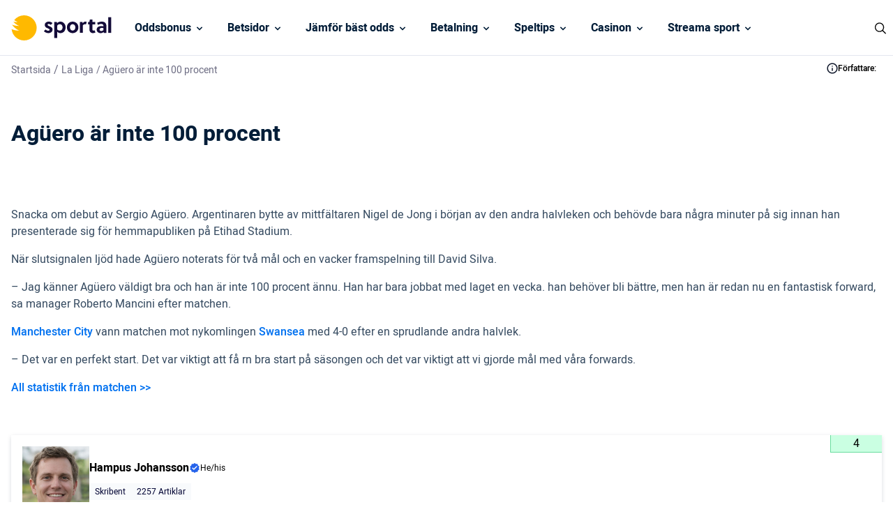

--- FILE ---
content_type: text/html; charset=UTF-8
request_url: https://www.sportal.se/la-liga/aguero-ar-inte-100-procent/
body_size: 13948
content:
<!DOCTYPE html> 
<html lang="sv" class="no-js no-svg"> 
<head>
<meta charset="UTF-8" />
<link rel="preload" href="/wp-content/themes/sportal.se-child/assets/sass/front/font/Heebo/Heebo-Regular.woff2" as="font" crossorigin="anonymous"> 
<link rel="preload" href="/wp-content/themes/sportal.se-child/assets/sass/front/font/Heebo/Heebo-Medium.woff2" as="font" crossorigin="anonymous"> 
<link rel="preload" href="/wp-content/themes/sportal.se-child/assets/sass/front/font/Heebo/Heebo-Bold.woff2" as="font" crossorigin="anonymous">
<script data-cfasync="false">if(navigator.userAgent.match(/MSIE|Internet Explorer/i)||navigator.userAgent.match(/Trident\/7\..*?rv:11/i)){var href=document.location.href;if(!href.match(/[?&]iebrowser/)){if(href.indexOf("?")==-1){if(href.indexOf("#")==-1){document.location.href=href+"?iebrowser=1"}else{document.location.href=href.replace("#","?iebrowser=1#")}}else{if(href.indexOf("#")==-1){document.location.href=href+"&iebrowser=1"}else{document.location.href=href.replace("#","&iebrowser=1#")}}}}</script>
<script data-cfasync="false">class FVMLoader{constructor(e){this.triggerEvents=e,this.eventOptions={passive:!0},this.userEventListener=this.triggerListener.bind(this),this.delayedScripts={normal:[],async:[],defer:[]},this.allJQueries=[]}_addUserInteractionListener(e){this.triggerEvents.forEach(t=>window.addEventListener(t,e.userEventListener,e.eventOptions))}_removeUserInteractionListener(e){this.triggerEvents.forEach(t=>window.removeEventListener(t,e.userEventListener,e.eventOptions))}triggerListener(){this._removeUserInteractionListener(this),"loading"===document.readyState?document.addEventListener("DOMContentLoaded",this._loadEverythingNow.bind(this)):this._loadEverythingNow()}async _loadEverythingNow(){this._runAllDelayedCSS(),this._delayEventListeners(),this._delayJQueryReady(this),this._handleDocumentWrite(),this._registerAllDelayedScripts(),await this._loadScriptsFromList(this.delayedScripts.normal),await this._loadScriptsFromList(this.delayedScripts.defer),await this._loadScriptsFromList(this.delayedScripts.async),await this._triggerDOMContentLoaded(),await this._triggerWindowLoad(),window.dispatchEvent(new Event("wpr-allScriptsLoaded"))}_registerAllDelayedScripts(){document.querySelectorAll("script[type=fvmdelay]").forEach(e=>{e.hasAttribute("src")?e.hasAttribute("async")&&!1!==e.async?this.delayedScripts.async.push(e):e.hasAttribute("defer")&&!1!==e.defer||"module"===e.getAttribute("data-type")?this.delayedScripts.defer.push(e):this.delayedScripts.normal.push(e):this.delayedScripts.normal.push(e)})}_runAllDelayedCSS(){document.querySelectorAll("link[rel=fvmdelay]").forEach(e=>{e.setAttribute("rel","stylesheet")})}async _transformScript(e){return await this._requestAnimFrame(),new Promise(t=>{const n=document.createElement("script");let r;[...e.attributes].forEach(e=>{let t=e.nodeName;"type"!==t&&("data-type"===t&&(t="type",r=e.nodeValue),n.setAttribute(t,e.nodeValue))}),e.hasAttribute("src")?(n.addEventListener("load",t),n.addEventListener("error",t)):(n.text=e.text,t()),e.parentNode.replaceChild(n,e)})}async _loadScriptsFromList(e){const t=e.shift();return t?(await this._transformScript(t),this._loadScriptsFromList(e)):Promise.resolve()}_delayEventListeners(){let e={};function t(t,n){!function(t){function n(n){return e[t].eventsToRewrite.indexOf(n)>=0?"wpr-"+n:n}e[t]||(e[t]={originalFunctions:{add:t.addEventListener,remove:t.removeEventListener},eventsToRewrite:[]},t.addEventListener=function(){arguments[0]=n(arguments[0]),e[t].originalFunctions.add.apply(t,arguments)},t.removeEventListener=function(){arguments[0]=n(arguments[0]),e[t].originalFunctions.remove.apply(t,arguments)})}(t),e[t].eventsToRewrite.push(n)}function n(e,t){let n=e[t];Object.defineProperty(e,t,{get:()=>n||function(){},set(r){e["wpr"+t]=n=r}})}t(document,"DOMContentLoaded"),t(window,"DOMContentLoaded"),t(window,"load"),t(window,"pageshow"),t(document,"readystatechange"),n(document,"onreadystatechange"),n(window,"onload"),n(window,"onpageshow")}_delayJQueryReady(e){let t=window.jQuery;Object.defineProperty(window,"jQuery",{get:()=>t,set(n){if(n&&n.fn&&!e.allJQueries.includes(n)){n.fn.ready=n.fn.init.prototype.ready=function(t){e.domReadyFired?t.bind(document)(n):document.addEventListener("DOMContentLoaded2",()=>t.bind(document)(n))};const t=n.fn.on;n.fn.on=n.fn.init.prototype.on=function(){if(this[0]===window){function e(e){return e.split(" ").map(e=>"load"===e||0===e.indexOf("load.")?"wpr-jquery-load":e).join(" ")}"string"==typeof arguments[0]||arguments[0]instanceof String?arguments[0]=e(arguments[0]):"object"==typeof arguments[0]&&Object.keys(arguments[0]).forEach(t=>{delete Object.assign(arguments[0],{[e(t)]:arguments[0][t]})[t]})}return t.apply(this,arguments),this},e.allJQueries.push(n)}t=n}})}async _triggerDOMContentLoaded(){this.domReadyFired=!0,await this._requestAnimFrame(),document.dispatchEvent(new Event("DOMContentLoaded2")),await this._requestAnimFrame(),window.dispatchEvent(new Event("DOMContentLoaded2")),await this._requestAnimFrame(),document.dispatchEvent(new Event("wpr-readystatechange")),await this._requestAnimFrame(),document.wpronreadystatechange&&document.wpronreadystatechange()}async _triggerWindowLoad(){await this._requestAnimFrame(),window.dispatchEvent(new Event("wpr-load")),await this._requestAnimFrame(),window.wpronload&&window.wpronload(),await this._requestAnimFrame(),this.allJQueries.forEach(e=>e(window).trigger("wpr-jquery-load")),window.dispatchEvent(new Event("wpr-pageshow")),await this._requestAnimFrame(),window.wpronpageshow&&window.wpronpageshow()}_handleDocumentWrite(){const e=new Map;document.write=document.writeln=function(t){const n=document.currentScript,r=document.createRange(),i=n.parentElement;let a=e.get(n);void 0===a&&(a=n.nextSibling,e.set(n,a));const s=document.createDocumentFragment();r.setStart(s,0),s.appendChild(r.createContextualFragment(t)),i.insertBefore(s,a)}}async _requestAnimFrame(){return new Promise(e=>requestAnimationFrame(e))}static run(){const e=new FVMLoader(["keydown","mousemove","touchmove","touchstart","touchend","wheel"]);e._addUserInteractionListener(e)}}FVMLoader.run();</script>
<title>Agüero är inte 100 procent - Sportal.se</title>
<meta http-equiv="X-UA-Compatible" content="IE=edge">
<meta name="format-detection" content="telephone=no">
<meta name="viewport" content="width=device-width, initial-scale=1.0">
<meta name="description" content="Snacka om debut av Sergio Ag&uuml;ero. Argentinaren bytte av mittf&auml;ltaren Nigel de Jong i b&ouml;rjan av den andra halvleken och beh&ouml;vde bara n&aring;gra minuter p&aring; sig innan han presenterade sig f&ouml;r hemmapubliken p&aring; Etihad Stadium. N&auml;r slutsignalen lj&ouml;d hade Ag&uuml;ero noterats f&ouml;r tv&aring; m&aring;l och en vacker framspelning till David Silva. - Jag k&auml;nner Ag&uuml;ero v&auml;ldigt bra och han &auml;r inte 100 procent"/>
<meta name="robots" content="follow, index, max-snippet:-1, max-video-preview:-1, max-image-preview:large"/>
<link rel="canonical" href="https://www.sportal.se/la-liga/aguero-ar-inte-100-procent/" />
<meta property="og:locale" content="sv_SE" />
<meta property="og:type" content="article" />
<meta property="og:title" content="Agüero är inte 100 procent - Sportal.se" />
<meta property="og:description" content="Snacka om debut av Sergio Ag&uuml;ero. Argentinaren bytte av mittf&auml;ltaren Nigel de Jong i b&ouml;rjan av den andra halvleken och beh&ouml;vde bara n&aring;gra minuter p&aring; sig innan han presenterade sig f&ouml;r hemmapubliken p&aring; Etihad Stadium. N&auml;r slutsignalen lj&ouml;d hade Ag&uuml;ero noterats f&ouml;r tv&aring; m&aring;l och en vacker framspelning till David Silva. - Jag k&auml;nner Ag&uuml;ero v&auml;ldigt bra och han &auml;r inte 100 procent" />
<meta property="og:url" content="https://www.sportal.se/la-liga/aguero-ar-inte-100-procent/" />
<meta property="og:site_name" content="Sportal" />
<meta property="og:updated_time" content="2023-02-20T10:04:15+01:00" />
<meta property="og:image" content="https://www.sportal.se/wp-content/uploads/2022/11/sportal-logo-og.jpg" />
<meta property="og:image:secure_url" content="https://www.sportal.se/wp-content/uploads/2022/11/sportal-logo-og.jpg" />
<meta property="og:image:width" content="1200" />
<meta property="og:image:height" content="630" />
<meta property="og:image:alt" content="Agüero är inte 100 procent" />
<meta property="og:image:type" content="image/jpeg" />
<meta name="twitter:card" content="summary_large_image" />
<meta name="twitter:title" content="Agüero är inte 100 procent - Sportal.se" />
<meta name="twitter:description" content="Snacka om debut av Sergio Ag&uuml;ero. Argentinaren bytte av mittf&auml;ltaren Nigel de Jong i b&ouml;rjan av den andra halvleken och beh&ouml;vde bara n&aring;gra minuter p&aring; sig innan han presenterade sig f&ouml;r hemmapubliken p&aring; Etihad Stadium. N&auml;r slutsignalen lj&ouml;d hade Ag&uuml;ero noterats f&ouml;r tv&aring; m&aring;l och en vacker framspelning till David Silva. - Jag k&auml;nner Ag&uuml;ero v&auml;ldigt bra och han &auml;r inte 100 procent" />
<meta name="twitter:image" content="https://www.sportal.se/wp-content/uploads/2022/11/sportal-logo-og.jpg" /> 
<link rel="icon" href="https://www.sportal.se/favicon.ico" sizes="32x32"> 
<style id='classic-theme-styles-inline-css' type='text/css' media="all">/*! This file is auto-generated */ .wp-block-button__link{color:#fff;background-color:#32373c;border-radius:9999px;box-shadow:none;text-decoration:none;padding:calc(.667em + 2px) calc(1.333em + 2px);font-size:1.125em}.wp-block-file__button{background:#32373c;color:#fff;text-decoration:none}</style> 
<style id='global-styles-inline-css' type='text/css' media="all">body{--wp--preset--color--black:#000000;--wp--preset--color--cyan-bluish-gray:#abb8c3;--wp--preset--color--white:#ffffff;--wp--preset--color--pale-pink:#f78da7;--wp--preset--color--vivid-red:#cf2e2e;--wp--preset--color--luminous-vivid-orange:#ff6900;--wp--preset--color--luminous-vivid-amber:#fcb900;--wp--preset--color--light-green-cyan:#7bdcb5;--wp--preset--color--vivid-green-cyan:#00d084;--wp--preset--color--pale-cyan-blue:#8ed1fc;--wp--preset--color--vivid-cyan-blue:#0693e3;--wp--preset--color--vivid-purple:#9b51e0;--wp--preset--gradient--vivid-cyan-blue-to-vivid-purple:linear-gradient(135deg,rgba(6,147,227,1) 0%,rgb(155,81,224) 100%);--wp--preset--gradient--light-green-cyan-to-vivid-green-cyan:linear-gradient(135deg,rgb(122,220,180) 0%,rgb(0,208,130) 100%);--wp--preset--gradient--luminous-vivid-amber-to-luminous-vivid-orange:linear-gradient(135deg,rgba(252,185,0,1) 0%,rgba(255,105,0,1) 100%);--wp--preset--gradient--luminous-vivid-orange-to-vivid-red:linear-gradient(135deg,rgba(255,105,0,1) 0%,rgb(207,46,46) 100%);--wp--preset--gradient--very-light-gray-to-cyan-bluish-gray:linear-gradient(135deg,rgb(238,238,238) 0%,rgb(169,184,195) 100%);--wp--preset--gradient--cool-to-warm-spectrum:linear-gradient(135deg,rgb(74,234,220) 0%,rgb(151,120,209) 20%,rgb(207,42,186) 40%,rgb(238,44,130) 60%,rgb(251,105,98) 80%,rgb(254,248,76) 100%);--wp--preset--gradient--blush-light-purple:linear-gradient(135deg,rgb(255,206,236) 0%,rgb(152,150,240) 100%);--wp--preset--gradient--blush-bordeaux:linear-gradient(135deg,rgb(254,205,165) 0%,rgb(254,45,45) 50%,rgb(107,0,62) 100%);--wp--preset--gradient--luminous-dusk:linear-gradient(135deg,rgb(255,203,112) 0%,rgb(199,81,192) 50%,rgb(65,88,208) 100%);--wp--preset--gradient--pale-ocean:linear-gradient(135deg,rgb(255,245,203) 0%,rgb(182,227,212) 50%,rgb(51,167,181) 100%);--wp--preset--gradient--electric-grass:linear-gradient(135deg,rgb(202,248,128) 0%,rgb(113,206,126) 100%);--wp--preset--gradient--midnight:linear-gradient(135deg,rgb(2,3,129) 0%,rgb(40,116,252) 100%);--wp--preset--font-size--small:13px;--wp--preset--font-size--medium:20px;--wp--preset--font-size--large:36px;--wp--preset--font-size--x-large:42px;--wp--preset--spacing--20:0.44rem;--wp--preset--spacing--30:0.67rem;--wp--preset--spacing--40:1rem;--wp--preset--spacing--50:1.5rem;--wp--preset--spacing--60:2.25rem;--wp--preset--spacing--70:3.38rem;--wp--preset--spacing--80:5.06rem;--wp--preset--shadow--natural:6px 6px 9px rgba(0, 0, 0, 0.2);--wp--preset--shadow--deep:12px 12px 50px rgba(0, 0, 0, 0.4);--wp--preset--shadow--sharp:6px 6px 0px rgba(0, 0, 0, 0.2);--wp--preset--shadow--outlined:6px 6px 0px -3px rgba(255, 255, 255, 1), 6px 6px rgba(0, 0, 0, 1);--wp--preset--shadow--crisp:6px 6px 0px rgba(0, 0, 0, 1)}:where(.is-layout-flex){gap:.5em}:where(.is-layout-grid){gap:.5em}body .is-layout-flow>.alignleft{float:left;margin-inline-start:0;margin-inline-end:2em}body .is-layout-flow>.alignright{float:right;margin-inline-start:2em;margin-inline-end:0}body .is-layout-flow>.aligncenter{margin-left:auto!important;margin-right:auto!important}body .is-layout-constrained>.alignleft{float:left;margin-inline-start:0;margin-inline-end:2em}body .is-layout-constrained>.alignright{float:right;margin-inline-start:2em;margin-inline-end:0}body .is-layout-constrained>.aligncenter{margin-left:auto!important;margin-right:auto!important}body .is-layout-constrained>:where(:not(.alignleft):not(.alignright):not(.alignfull)){max-width:var(--wp--style--global--content-size);margin-left:auto!important;margin-right:auto!important}body .is-layout-constrained>.alignwide{max-width:var(--wp--style--global--wide-size)}body .is-layout-flex{display:flex}body .is-layout-flex{flex-wrap:wrap;align-items:center}body .is-layout-flex>*{margin:0}body .is-layout-grid{display:grid}body .is-layout-grid>*{margin:0}:where(.wp-block-columns.is-layout-flex){gap:2em}:where(.wp-block-columns.is-layout-grid){gap:2em}:where(.wp-block-post-template.is-layout-flex){gap:1.25em}:where(.wp-block-post-template.is-layout-grid){gap:1.25em}.has-black-color{color:var(--wp--preset--color--black)!important}.has-cyan-bluish-gray-color{color:var(--wp--preset--color--cyan-bluish-gray)!important}.has-white-color{color:var(--wp--preset--color--white)!important}.has-pale-pink-color{color:var(--wp--preset--color--pale-pink)!important}.has-vivid-red-color{color:var(--wp--preset--color--vivid-red)!important}.has-luminous-vivid-orange-color{color:var(--wp--preset--color--luminous-vivid-orange)!important}.has-luminous-vivid-amber-color{color:var(--wp--preset--color--luminous-vivid-amber)!important}.has-light-green-cyan-color{color:var(--wp--preset--color--light-green-cyan)!important}.has-vivid-green-cyan-color{color:var(--wp--preset--color--vivid-green-cyan)!important}.has-pale-cyan-blue-color{color:var(--wp--preset--color--pale-cyan-blue)!important}.has-vivid-cyan-blue-color{color:var(--wp--preset--color--vivid-cyan-blue)!important}.has-vivid-purple-color{color:var(--wp--preset--color--vivid-purple)!important}.has-black-background-color{background-color:var(--wp--preset--color--black)!important}.has-cyan-bluish-gray-background-color{background-color:var(--wp--preset--color--cyan-bluish-gray)!important}.has-white-background-color{background-color:var(--wp--preset--color--white)!important}.has-pale-pink-background-color{background-color:var(--wp--preset--color--pale-pink)!important}.has-vivid-red-background-color{background-color:var(--wp--preset--color--vivid-red)!important}.has-luminous-vivid-orange-background-color{background-color:var(--wp--preset--color--luminous-vivid-orange)!important}.has-luminous-vivid-amber-background-color{background-color:var(--wp--preset--color--luminous-vivid-amber)!important}.has-light-green-cyan-background-color{background-color:var(--wp--preset--color--light-green-cyan)!important}.has-vivid-green-cyan-background-color{background-color:var(--wp--preset--color--vivid-green-cyan)!important}.has-pale-cyan-blue-background-color{background-color:var(--wp--preset--color--pale-cyan-blue)!important}.has-vivid-cyan-blue-background-color{background-color:var(--wp--preset--color--vivid-cyan-blue)!important}.has-vivid-purple-background-color{background-color:var(--wp--preset--color--vivid-purple)!important}.has-black-border-color{border-color:var(--wp--preset--color--black)!important}.has-cyan-bluish-gray-border-color{border-color:var(--wp--preset--color--cyan-bluish-gray)!important}.has-white-border-color{border-color:var(--wp--preset--color--white)!important}.has-pale-pink-border-color{border-color:var(--wp--preset--color--pale-pink)!important}.has-vivid-red-border-color{border-color:var(--wp--preset--color--vivid-red)!important}.has-luminous-vivid-orange-border-color{border-color:var(--wp--preset--color--luminous-vivid-orange)!important}.has-luminous-vivid-amber-border-color{border-color:var(--wp--preset--color--luminous-vivid-amber)!important}.has-light-green-cyan-border-color{border-color:var(--wp--preset--color--light-green-cyan)!important}.has-vivid-green-cyan-border-color{border-color:var(--wp--preset--color--vivid-green-cyan)!important}.has-pale-cyan-blue-border-color{border-color:var(--wp--preset--color--pale-cyan-blue)!important}.has-vivid-cyan-blue-border-color{border-color:var(--wp--preset--color--vivid-cyan-blue)!important}.has-vivid-purple-border-color{border-color:var(--wp--preset--color--vivid-purple)!important}.has-vivid-cyan-blue-to-vivid-purple-gradient-background{background:var(--wp--preset--gradient--vivid-cyan-blue-to-vivid-purple)!important}.has-light-green-cyan-to-vivid-green-cyan-gradient-background{background:var(--wp--preset--gradient--light-green-cyan-to-vivid-green-cyan)!important}.has-luminous-vivid-amber-to-luminous-vivid-orange-gradient-background{background:var(--wp--preset--gradient--luminous-vivid-amber-to-luminous-vivid-orange)!important}.has-luminous-vivid-orange-to-vivid-red-gradient-background{background:var(--wp--preset--gradient--luminous-vivid-orange-to-vivid-red)!important}.has-very-light-gray-to-cyan-bluish-gray-gradient-background{background:var(--wp--preset--gradient--very-light-gray-to-cyan-bluish-gray)!important}.has-cool-to-warm-spectrum-gradient-background{background:var(--wp--preset--gradient--cool-to-warm-spectrum)!important}.has-blush-light-purple-gradient-background{background:var(--wp--preset--gradient--blush-light-purple)!important}.has-blush-bordeaux-gradient-background{background:var(--wp--preset--gradient--blush-bordeaux)!important}.has-luminous-dusk-gradient-background{background:var(--wp--preset--gradient--luminous-dusk)!important}.has-pale-ocean-gradient-background{background:var(--wp--preset--gradient--pale-ocean)!important}.has-electric-grass-gradient-background{background:var(--wp--preset--gradient--electric-grass)!important}.has-midnight-gradient-background{background:var(--wp--preset--gradient--midnight)!important}.has-small-font-size{font-size:var(--wp--preset--font-size--small)!important}.has-medium-font-size{font-size:var(--wp--preset--font-size--medium)!important}.has-large-font-size{font-size:var(--wp--preset--font-size--large)!important}.has-x-large-font-size{font-size:var(--wp--preset--font-size--x-large)!important}.wp-block-navigation a:where(:not(.wp-element-button)){color:inherit}:where(.wp-block-post-template.is-layout-flex){gap:1.25em}:where(.wp-block-post-template.is-layout-grid){gap:1.25em}:where(.wp-block-columns.is-layout-flex){gap:2em}:where(.wp-block-columns.is-layout-grid){gap:2em}.wp-block-pullquote{font-size:1.5em;line-height:1.6}</style> 
<link rel='stylesheet' id='modular_front_style-css' href='https://www.sportal.se/wp-content/themes/sportal.se-child/assets/dist/parent/front.css?ver=2.4.8' type='text/css' media='all' /> 
<link rel='stylesheet' id='modular_child_front_style-css' href='https://www.sportal.se/wp-content/themes/sportal.se-child/assets/dist/child/front.css?ver=2.0.6' type='text/css' media='all' /> 
<script type="fvmdelay">
(function(w,d,s,l,i){w[l]=w[l]||[];w[l].push({'gtm.start':new Date().getTime(),event:'gtm.js'});var f=d.getElementsByTagName(s)[0],j=d.createElement(s),dl=l!='dataLayer'?'&l='+l:'';j.async=!0;j.src='https://www.googletagmanager.com/gtm.js?id='+i+dl;f.parentNode.insertBefore(j,f)})(window,document,'script','dataLayer','GTM-KWD9L4')
</script>
<script>(function(){var dbpr=100;if(Math.random()*100>100-dbpr){var d="dbbRum",w=window,o=document,a=addEventListener,scr=o.createElement("script");scr.async=!0;w[d]=w[d]||[];w[d].push(["presampling",dbpr]);["error","unhandledrejection"].forEach(function(t){a(t,function(e){w[d].push([t,e])});});scr.src="https://cdn.debugbear.com/XjKjonY9uFAH.js";o.head.appendChild(scr);}})()</script>
<script>window.onload = new function(){var hd = document.getElementsByTagName('head').item(0);var js = document.createElement('script'); js.setAttribute('language', 'javascript'); js.setAttribute('src', 'https://certify.gpwa.org/script/sportal.se/'); hd.appendChild(js); return false;}</script>
</head>
<body class="" data-tracking-page-type="Article"> <div class="w-full h-20 border-b-[1px] border-white-100 bg-white-900 fixed top-0 z-30" data-x-data="navigation"> <div class="max-w-screen-xl h-20 flex flex-col xl:flex-row xl:items-center xl:justify-between px-4 xl:px-0 py-5 xl:py-0 mx-auto"> <div class="p-0 xl:p-4 flex flex-row items-center justify-between h-20"> <button type="button" aria-label="Mobile Menu Trigger" class="xl:hidden w-8 rounded-lg focus:outline-none focus:shadow-outline" data-x-bind="mobileMenuTrigger"> <img data-x-bind="mobileMenuClose" src="/wp-content/themes/sportal.se-child/assets/images/navbar/close.svg" alt="Logo" title="Logo" class="hidden w-6 h-6" loading="eager"> <img data-x-bind="mobileMenuOpen" src="/wp-content/themes/sportal.se-child/assets/images/navbar/hamburger-menu.svg" alt="Logo" title="Logo" class="hidden w-6 h-6" loading="eager"> </button> <a href="https://www.sportal.se"> <img src="/wp-content/themes/sportal.se-child/assets/images/sportal-logo.svg" alt="Logo" title="Logo" class="hidden xl:block h-[36px] object-cover w-[172px] object-contain" loading="eager"> <img src="/wp-content/themes/sportal.se-child/assets/images/sportal-logo.svg" alt="Logo" title="Logo" class="block xl:hidden h-[36px] object-cover w-[172px] object-contain" loading="eager"> </a> <div class="flex"> <div class="w-6 cursor-pointer block xl:hidden"> <img src="https://www.sportal.se/wp-content/uploads/2023/03/icons8-search.svg" alt="search" title="search" data-x-bind="searchTrigger" id="search-icon" loading="eager" class="ml-auto w-6 h-6"> </div> </div> </div> <nav class="overflow-auto xl:overflow-visible flex-col flex-grow pb-32 left-0 h-screen w-full absolute top-[75px] border-b-[1px] border-white-100 xl:static xl:h-20 bg-black-100 xl:bg-white-900 xl:pb-0 xl:flex xl:flex-row hidden" data-x-bind="navigation"> <div class="block xl:block relative xl:h-[80px]" data-x-bind='dropDown'> <div class="z-0 xl:hover:bg-orange-900 text-white-900 flex flex-row relative items-center w-full p-4 text-2xl font-semibold text-left xl:bg-white-900 xl:h-[80px] xl:border-b-[1px] xl:border-b-white-100 xl:w-auto xl:mt-0"> <a href="https://www.sportal.se/oddsbonusar/" class="text-base text-white-900 xl:text-black-100 font-semibold">Oddsbonus</a> <svg fill="currentColor" viewBox="0 0 20 20" class="inline w-4 ml-auto text-white-900 xl:text-black-100 xl:ml-1 h-4 mt-[2px] transition-transform duration-200 transform"><path fill-rule="evenodd" d="M5.293 7.293a1 1 0 011.414 0L10 10.586l3.293-3.293a1 1 0 111.414 1.414l-4 4a1 1 0 01-1.414 0l-4-4a1 1 0 010-1.414z" clip-rule="evenodd"></path></svg> </div> <div class="z-10 xl:absolute left-0 w-full origin-top-left xl:w-48 bg-white-700 hidden"> <div class="lg:bg-white-700"> <a class="break-normal block transition-all pl-8 pr-4 xl:px-4 py-4 text-base text-black-900 font-semibold lg:mt-0 hover:border-l-4 hover:border-l-orange-900 border-b border-b-white-100 xl:border-0" href="https://www.sportal.se/oddsbonusar/utan-omsattningskrav/">Betting utan omsättningskrav</a> <a class="break-normal block transition-all pl-8 pr-4 xl:px-4 py-4 text-base text-black-900 font-semibold lg:mt-0 hover:border-l-4 hover:border-l-orange-900 border-b border-b-white-100 xl:border-0" href="https://www.sportal.se/oddsbonusar/free-bets-riskfria-spel/">Free bets</a> <a class="break-normal block transition-all pl-8 pr-4 xl:px-4 py-4 text-base text-black-900 font-semibold lg:mt-0 hover:border-l-4 hover:border-l-orange-900 border-b border-b-white-100 xl:border-0" href="https://www.sportal.se/oddsbonusar/oddsboost/">Oddsboost</a> <a class="break-normal block transition-all pl-8 pr-4 xl:px-4 py-4 text-base text-black-900 font-semibold lg:mt-0 hover:border-l-4 hover:border-l-orange-900 border-b border-b-white-100 xl:border-0" href="https://www.sportal.se/oddsbonusar/bonuskod/">Betting Bonuskod</a> </div> </div> </div> <div class="block xl:block relative xl:h-[80px]" data-x-bind='dropDown'> <div class="z-0 xl:hover:bg-orange-900 text-white-900 flex flex-row relative items-center w-full p-4 text-2xl font-semibold text-left xl:bg-white-900 xl:h-[80px] xl:border-b-[1px] xl:border-b-white-100 xl:w-auto xl:mt-0"> <a href="/betsidor/" class="text-base text-white-900 xl:text-black-100 font-semibold">Betsidor </a> <svg fill="currentColor" viewBox="0 0 20 20" class="inline w-4 ml-auto text-white-900 xl:text-black-100 xl:ml-1 h-4 mt-[2px] transition-transform duration-200 transform"><path fill-rule="evenodd" d="M5.293 7.293a1 1 0 011.414 0L10 10.586l3.293-3.293a1 1 0 111.414 1.414l-4 4a1 1 0 01-1.414 0l-4-4a1 1 0 010-1.414z" clip-rule="evenodd"></path></svg> </div> <div class="z-10 xl:absolute left-0 w-full origin-top-left xl:w-48 bg-white-700 hidden"> <div class="lg:bg-white-700"> <a class="break-normal block transition-all pl-8 pr-4 xl:px-4 py-4 text-base text-black-900 font-semibold lg:mt-0 hover:border-l-4 hover:border-l-orange-900 border-b border-b-white-100 xl:border-0" href="https://www.sportal.se/utan-konto-registrering/">Betting utan konto</a> <a class="break-normal block transition-all pl-8 pr-4 xl:px-4 py-4 text-base text-black-900 font-semibold lg:mt-0 hover:border-l-4 hover:border-l-orange-900 border-b border-b-white-100 xl:border-0" href="https://www.sportal.se/snabba-uttag/">Betting med snabba uttag</a> <a class="break-normal block transition-all pl-8 pr-4 xl:px-4 py-4 text-base text-black-900 font-semibold lg:mt-0 hover:border-l-4 hover:border-l-orange-900 border-b border-b-white-100 xl:border-0" href="https://www.sportal.se/live-betting/">Live Betting</a> <a class="break-normal block transition-all pl-8 pr-4 xl:px-4 py-4 text-base text-black-900 font-semibold lg:mt-0 hover:border-l-4 hover:border-l-orange-900 border-b border-b-white-100 xl:border-0" href="https://www.sportal.se/utlandska-bettingsidor/">Utländska bettingsidor & utan licens</a> <a class="break-normal block transition-all pl-8 pr-4 xl:px-4 py-4 text-base text-black-900 font-semibold lg:mt-0 hover:border-l-4 hover:border-l-orange-900 border-b border-b-white-100 xl:border-0" href="https://www.sportal.se/skattefria-spelbolag/">Spelbolag utan skatt</a> <a class="break-normal block transition-all pl-8 pr-4 xl:px-4 py-4 text-base text-black-900 font-semibold lg:mt-0 hover:border-l-4 hover:border-l-orange-900 border-b border-b-white-100 xl:border-0" href="https://www.sportal.se/stanga-spel-cash-out/">Bettingsidor med Cash out</a> <a class="break-normal block transition-all pl-8 pr-4 xl:px-4 py-4 text-base text-black-900 font-semibold lg:mt-0 hover:border-l-4 hover:border-l-orange-900 border-b border-b-white-100 xl:border-0" href="https://www.sportal.se/lag-insattning/">Bettingsidor med låg insättning</a> <a class="break-normal block transition-all pl-8 pr-4 xl:px-4 py-4 text-base text-black-900 font-semibold lg:mt-0 hover:border-l-4 hover:border-l-orange-900 border-b border-b-white-100 xl:border-0" href="https://www.sportal.se/bet-builder/">Bet builder</a> <a class="break-normal block transition-all pl-8 pr-4 xl:px-4 py-4 text-base text-black-900 font-semibold lg:mt-0 hover:border-l-4 hover:border-l-orange-900 border-b border-b-white-100 xl:border-0" href="https://www.sportal.se/betting-appar-mobil/">Bästa betting appen</a> </div> </div> </div> <div class="block xl:block relative xl:h-[80px]" data-x-bind='dropDown'> <div class="z-0 xl:hover:bg-orange-900 text-white-900 flex flex-row relative items-center w-full p-4 text-2xl font-semibold text-left xl:bg-white-900 xl:h-[80px] xl:border-b-[1px] xl:border-b-white-100 xl:w-auto xl:mt-0"> <a href="https://www.sportal.se/odds/" class="text-base text-white-900 xl:text-black-100 font-semibold">Jämför bäst odds</a> <svg fill="currentColor" viewBox="0 0 20 20" class="inline w-4 ml-auto text-white-900 xl:text-black-100 xl:ml-1 h-4 mt-[2px] transition-transform duration-200 transform"><path fill-rule="evenodd" d="M5.293 7.293a1 1 0 011.414 0L10 10.586l3.293-3.293a1 1 0 111.414 1.414l-4 4a1 1 0 01-1.414 0l-4-4a1 1 0 010-1.414z" clip-rule="evenodd"></path></svg> </div> <div class="z-10 xl:absolute left-0 w-full origin-top-left xl:w-48 bg-white-700 hidden"> <div class="lg:bg-white-700"> <a class="break-normal block transition-all pl-8 pr-4 xl:px-4 py-4 text-base text-black-900 font-semibold lg:mt-0 hover:border-l-4 hover:border-l-orange-900 border-b border-b-white-100 xl:border-0" href="https://www.sportal.se/odds/fotboll/">Fotboll odds</a> <a class="break-normal block transition-all pl-8 pr-4 xl:px-4 py-4 text-base text-black-900 font-semibold lg:mt-0 hover:border-l-4 hover:border-l-orange-900 border-b border-b-white-100 xl:border-0" href="https://www.sportal.se/odds/skidskytte/">Skidskytte odds</a> <a class="break-normal block transition-all pl-8 pr-4 xl:px-4 py-4 text-base text-black-900 font-semibold lg:mt-0 hover:border-l-4 hover:border-l-orange-900 border-b border-b-white-100 xl:border-0" href="https://www.sportal.se/odds/skidor/">Skidor odds</a> <div class="xl:block relative inner-dropdown" data-x-bind='dropDown'> <div class="third-tier-nav-button z-0 flex flex-row items-center w-full transition-all xl:hover:border-l-4 xl:hover:border-l-orange-900 flex pl-8 pr-4 py-4 xl:p-4 text-2xl font-semibold text-left bg-transparent lg:mt-0 border-b border-b-white-100 xl:border-0"> <a href="https://www.sportal.se/odds/hockey/" class="text-base font-semibold text-black-900">Hockey odds</a> <svg fill="currentColor" viewBox="0 0 20 20" class="inline ml-auto xl:-rotate-90 min-w-[16px] w-4 h-4 mt-1 transition-transform duration-200 transform lg:-mt-1"> <path fill-rule="evenodd" d="M5.293 7.293a1 1 0 011.414 0L10 10.586l3.293-3.293a1 1 0 111.414 1.414l-4 4a1 1 0 01-1.414 0l-4-4a1 1 0 010-1.414z" clip-rule="evenodd"></path> </svg> </div> <div class="z-10 w-full origin-top-right top-0 xl:w-48 xl:absolute xl:left-full hidden"> <div class="bg-white-700"> <a class="block font-semibold transition-all hover:border-l-4 hover:border-l-orange-900 pl-12 pr-4 py-4 xl:p-4 text-base text-black-900 lg:mt-0 border-b border-b-white-100 xl:border-0" href="https://www.sportal.se/ishockey/vem-vinner-nhl-2024-25-odds-speltips/">NHL odds & vinnare</a> <a class="block font-semibold transition-all hover:border-l-4 hover:border-l-orange-900 pl-12 pr-4 py-4 xl:p-4 text-base text-black-900 lg:mt-0 border-b border-b-white-100 xl:border-0" href="https://www.sportal.se/odds/hockey/vm/">Ishockey VM odds & vinnare</a> </div> </div> </div> <a class="break-normal block transition-all pl-8 pr-4 xl:px-4 py-4 text-base text-black-900 font-semibold lg:mt-0 hover:border-l-4 hover:border-l-orange-900 border-b border-b-white-100 xl:border-0" href="https://www.sportal.se/odds/ufc-mma/">UFC odds</a> <a class="break-normal block transition-all pl-8 pr-4 xl:px-4 py-4 text-base text-black-900 font-semibold lg:mt-0 hover:border-l-4 hover:border-l-orange-900 border-b border-b-white-100 xl:border-0" href="https://www.sportal.se/odds/transfers/">Transfer & övergångar odds</a> <a class="break-normal block transition-all pl-8 pr-4 xl:px-4 py-4 text-base text-black-900 font-semibold lg:mt-0 hover:border-l-4 hover:border-l-orange-900 border-b border-b-white-100 xl:border-0" href="https://www.sportal.se/arbitrage-sure-bets/">Sure bets & Abritrage</a> <a class="break-normal block transition-all pl-8 pr-4 xl:px-4 py-4 text-base text-black-900 font-semibold lg:mt-0 hover:border-l-4 hover:border-l-orange-900 border-b border-b-white-100 xl:border-0" href="https://www.sportal.se/guider/overodds/">Överodds</a> </div> </div> </div> <div class="block xl:block relative xl:h-[80px]" data-x-bind='dropDown'> <div class="z-0 xl:hover:bg-orange-900 text-white-900 flex flex-row relative items-center w-full p-4 text-2xl font-semibold text-left xl:bg-white-900 xl:h-[80px] xl:border-b-[1px] xl:border-b-white-100 xl:w-auto xl:mt-0"> <a href="https://www.sportal.se/betalningsmetoder/" class="text-base text-white-900 xl:text-black-100 font-semibold">Betalning</a> <svg fill="currentColor" viewBox="0 0 20 20" class="inline w-4 ml-auto text-white-900 xl:text-black-100 xl:ml-1 h-4 mt-[2px] transition-transform duration-200 transform"><path fill-rule="evenodd" d="M5.293 7.293a1 1 0 011.414 0L10 10.586l3.293-3.293a1 1 0 111.414 1.414l-4 4a1 1 0 01-1.414 0l-4-4a1 1 0 010-1.414z" clip-rule="evenodd"></path></svg> </div> <div class="z-10 xl:fixed right-0 w-full origin-top-right overflow-auto max-h-72 xl:max-h-[100%] hidden"> <div class="xl:overflow-y-auto xl:max-h-screen xl:pb-28"> <div class="bg-white-700 shadow grid xl:grid-cols-4 xl:gap-4 xl:p-4 xl:px-8 overflow-y-auto"> <a class="flex items-center block text-md pl-8 pr-4 py-4 xl:p-4 xl:border xl:border-black-10 transition duration-150 text-black-900 font-semibold hover:border-l-4 hover:border-l-orange-900 bg-white-700 xl:bg-white-900 border-b border-b-white-100 xl:border-0" href="https://www.sportal.se/betalningsmetoder/"> Alla betalningsmetoder </a> <a class="flex items-center block text-md pl-8 pr-4 py-4 xl:p-4 xl:border xl:border-black-10 transition duration-150 text-black-900 font-semibold hover:border-l-4 hover:border-l-orange-900 bg-white-700 xl:bg-white-900 border-b border-b-white-100 xl:border-0" href="https://www.sportal.se/betalningsmetoder/swish/"> Bettingsidor med Swish </a> <a class="flex items-center block text-md pl-8 pr-4 py-4 xl:p-4 xl:border xl:border-black-10 transition duration-150 text-black-900 font-semibold hover:border-l-4 hover:border-l-orange-900 bg-white-700 xl:bg-white-900 border-b border-b-white-100 xl:border-0" href="https://www.sportal.se/betalningsmetoder/paypal/"> Bettingsidor med Paypal </a> <a class="flex items-center block text-md pl-8 pr-4 py-4 xl:p-4 xl:border xl:border-black-10 transition duration-150 text-black-900 font-semibold hover:border-l-4 hover:border-l-orange-900 bg-white-700 xl:bg-white-900 border-b border-b-white-100 xl:border-0" href="https://www.sportal.se/betalningsmetoder/paysafecard/"> Bettingsidor med Paysafecard </a> <a class="flex items-center block text-md pl-8 pr-4 py-4 xl:p-4 xl:border xl:border-black-10 transition duration-150 text-black-900 font-semibold hover:border-l-4 hover:border-l-orange-900 bg-white-700 xl:bg-white-900 border-b border-b-white-100 xl:border-0" href="https://www.sportal.se/betalningsmetoder/trustly/"> Bettingsidor med Trustly </a> <a class="flex items-center block text-md pl-8 pr-4 py-4 xl:p-4 xl:border xl:border-black-10 transition duration-150 text-black-900 font-semibold hover:border-l-4 hover:border-l-orange-900 bg-white-700 xl:bg-white-900 border-b border-b-white-100 xl:border-0" href="https://www.sportal.se/betalningsmetoder/skrill/"> Bettingsidor med Skrill </a> <a class="flex items-center block text-md pl-8 pr-4 py-4 xl:p-4 xl:border xl:border-black-10 transition duration-150 text-black-900 font-semibold hover:border-l-4 hover:border-l-orange-900 bg-white-700 xl:bg-white-900 border-b border-b-white-100 xl:border-0" href="https://www.sportal.se/betalningsmetoder/siru-mobile/"> Bettingsidor med Siru Mobile </a> <a class="flex items-center block text-md pl-8 pr-4 py-4 xl:p-4 xl:border xl:border-black-10 transition duration-150 text-black-900 font-semibold hover:border-l-4 hover:border-l-orange-900 bg-white-700 xl:bg-white-900 border-b border-b-white-100 xl:border-0" href="https://www.sportal.se/betalningsmetoder/freja-eid/"> Bettingsidor med Freja eID </a> <a class="flex items-center block text-md pl-8 pr-4 py-4 xl:p-4 xl:border xl:border-black-10 transition duration-150 text-black-900 font-semibold hover:border-l-4 hover:border-l-orange-900 bg-white-700 xl:bg-white-900 border-b border-b-white-100 xl:border-0" href="https://www.sportal.se/betalningsmetoder/bankid/"> Bettingsidor med BankID </a> </div> </div> </div> </div> <div class="block xl:block relative xl:h-[80px]" data-x-bind='dropDown'> <div class="z-0 xl:hover:bg-orange-900 text-white-900 flex flex-row relative items-center w-full p-4 text-2xl font-semibold text-left xl:bg-white-900 xl:h-[80px] xl:border-b-[1px] xl:border-b-white-100 xl:w-auto xl:mt-0"> <a href="https://www.sportal.se/speltips/" class="text-base text-white-900 xl:text-black-100 font-semibold">Speltips</a> <svg fill="currentColor" viewBox="0 0 20 20" class="inline w-4 ml-auto text-white-900 xl:text-black-100 xl:ml-1 h-4 mt-[2px] transition-transform duration-200 transform"><path fill-rule="evenodd" d="M5.293 7.293a1 1 0 011.414 0L10 10.586l3.293-3.293a1 1 0 111.414 1.414l-4 4a1 1 0 01-1.414 0l-4-4a1 1 0 010-1.414z" clip-rule="evenodd"></path></svg> </div> <div class="z-10 xl:absolute left-0 w-full origin-top-left xl:w-48 bg-white-700 hidden"> <div class="lg:bg-white-700"> <a class="break-normal block transition-all pl-8 pr-4 xl:px-4 py-4 text-base text-black-900 font-semibold lg:mt-0 hover:border-l-4 hover:border-l-orange-900 border-b border-b-white-100 xl:border-0" href="https://www.sportal.se/allsvenskan/">Speltips Allsvenskan</a> <a class="break-normal block transition-all pl-8 pr-4 xl:px-4 py-4 text-base text-black-900 font-semibold lg:mt-0 hover:border-l-4 hover:border-l-orange-900 border-b border-b-white-100 xl:border-0" href="https://www.sportal.se/champions-league/">Speltips Champions League</a> <a class="break-normal block transition-all pl-8 pr-4 xl:px-4 py-4 text-base text-black-900 font-semibold lg:mt-0 hover:border-l-4 hover:border-l-orange-900 border-b border-b-white-100 xl:border-0" href="https://www.sportal.se/premier-league/">Speltips Premier League</a> <a class="break-normal block transition-all pl-8 pr-4 xl:px-4 py-4 text-base text-black-900 font-semibold lg:mt-0 hover:border-l-4 hover:border-l-orange-900 border-b border-b-white-100 xl:border-0" href="https://www.sportal.se/la-liga/">Speltips La Liga</a> <a class="break-normal block transition-all pl-8 pr-4 xl:px-4 py-4 text-base text-black-900 font-semibold lg:mt-0 hover:border-l-4 hover:border-l-orange-900 border-b border-b-white-100 xl:border-0" href="https://www.sportal.se/serie-a/">Speltips Serie A</a> <a class="break-normal block transition-all pl-8 pr-4 xl:px-4 py-4 text-base text-black-900 font-semibold lg:mt-0 hover:border-l-4 hover:border-l-orange-900 border-b border-b-white-100 xl:border-0" href="https://www.sportal.se/bundesliga/">Speltips Bundesliga</a> </div> </div> </div> <div class="block xl:block relative xl:h-[80px]" data-x-bind='dropDown'> <div class="z-0 xl:hover:bg-orange-900 text-white-900 flex flex-row relative items-center w-full p-4 text-2xl font-semibold text-left xl:bg-white-900 xl:h-[80px] xl:border-b-[1px] xl:border-b-white-100 xl:w-auto xl:mt-0"> <a href="https://www.sportal.se/casino/" class="text-base text-white-900 xl:text-black-100 font-semibold">Casinon</a> <svg fill="currentColor" viewBox="0 0 20 20" class="inline w-4 ml-auto text-white-900 xl:text-black-100 xl:ml-1 h-4 mt-[2px] transition-transform duration-200 transform"><path fill-rule="evenodd" d="M5.293 7.293a1 1 0 011.414 0L10 10.586l3.293-3.293a1 1 0 111.414 1.414l-4 4a1 1 0 01-1.414 0l-4-4a1 1 0 010-1.414z" clip-rule="evenodd"></path></svg> </div> <div class="z-10 xl:absolute left-0 w-full origin-top-left xl:w-48 bg-white-700 hidden"> <div class="lg:bg-white-700"> <a class="break-normal block transition-all pl-8 pr-4 xl:px-4 py-4 text-base text-black-900 font-semibold lg:mt-0 hover:border-l-4 hover:border-l-orange-900 border-b border-b-white-100 xl:border-0" href="https://www.sportal.se/casino/free-spins/">Free Spins</a> <a class="break-normal block transition-all pl-8 pr-4 xl:px-4 py-4 text-base text-black-900 font-semibold lg:mt-0 hover:border-l-4 hover:border-l-orange-900 border-b border-b-white-100 xl:border-0" href="https://www.sportal.se/casino-bonusar/">Casinobonusar</a> <a class="break-normal block transition-all pl-8 pr-4 xl:px-4 py-4 text-base text-black-900 font-semibold lg:mt-0 hover:border-l-4 hover:border-l-orange-900 border-b border-b-white-100 xl:border-0" href="https://www.sportal.se/casino/swish/">Swish casinon</a> <a class="break-normal block transition-all pl-8 pr-4 xl:px-4 py-4 text-base text-black-900 font-semibold lg:mt-0 hover:border-l-4 hover:border-l-orange-900 border-b border-b-white-100 xl:border-0" href="https://www.sportal.se/nya-spelbolag/">Nya casinon</a> <a class="break-normal block transition-all pl-8 pr-4 xl:px-4 py-4 text-base text-black-900 font-semibold lg:mt-0 hover:border-l-4 hover:border-l-orange-900 border-b border-b-white-100 xl:border-0" href="https://www.sportal.se/casino/casinospel/">Bästa & roligast casinospel</a> <a class="break-normal block transition-all pl-8 pr-4 xl:px-4 py-4 text-base text-black-900 font-semibold lg:mt-0 hover:border-l-4 hover:border-l-orange-900 border-b border-b-white-100 xl:border-0" href="https://www.sportal.se/casino/casinon-med-bast-vinstchans-rtp/">Casino med bäst RTP & vinstchans</a> <a class="break-normal block transition-all pl-8 pr-4 xl:px-4 py-4 text-base text-black-900 font-semibold lg:mt-0 hover:border-l-4 hover:border-l-orange-900 border-b border-b-white-100 xl:border-0" href="https://www.sportal.se/casino/hur-vinner-man-pa-casino-guide-strategi/">Så vinner du pengar på casino (Guide)</a> <a class="break-normal block transition-all pl-8 pr-4 xl:px-4 py-4 text-base text-black-900 font-semibold lg:mt-0 hover:border-l-4 hover:border-l-orange-900 border-b border-b-white-100 xl:border-0" href="https://www.sportal.se/casino/spelutvecklare/">Spelutvecklare hos casinon</a> </div> </div> </div> <div class="block xl:block relative xl:h-[80px]" data-x-bind='dropDown'> <div class="z-0 xl:hover:bg-orange-900 text-white-900 flex flex-row relative items-center w-full p-4 text-2xl font-semibold text-left xl:bg-white-900 xl:h-[80px] xl:border-b-[1px] xl:border-b-white-100 xl:w-auto xl:mt-0"> <a href="https://www.sportal.se/streams/" class="text-base text-white-900 xl:text-black-100 font-semibold">Streama sport</a> <svg fill="currentColor" viewBox="0 0 20 20" class="inline w-4 ml-auto text-white-900 xl:text-black-100 xl:ml-1 h-4 mt-[2px] transition-transform duration-200 transform"><path fill-rule="evenodd" d="M5.293 7.293a1 1 0 011.414 0L10 10.586l3.293-3.293a1 1 0 111.414 1.414l-4 4a1 1 0 01-1.414 0l-4-4a1 1 0 010-1.414z" clip-rule="evenodd"></path></svg> </div> <div class="z-10 xl:absolute left-0 w-full origin-top-left xl:w-48 bg-white-700 hidden"> <div class="lg:bg-white-700"> <div class="xl:block relative inner-dropdown" data-x-bind='dropDown'> <div class="third-tier-nav-button z-0 flex flex-row items-center w-full transition-all xl:hover:border-l-4 xl:hover:border-l-orange-900 flex pl-8 pr-4 py-4 xl:p-4 text-2xl font-semibold text-left bg-transparent lg:mt-0 border-b border-b-white-100 xl:border-0"> <a href="https://www.sportal.se/streams/fotboll/" class="text-base font-semibold text-black-900">Streama fotboll</a> <svg fill="currentColor" viewBox="0 0 20 20" class="inline ml-auto xl:-rotate-90 min-w-[16px] w-4 h-4 mt-1 transition-transform duration-200 transform lg:-mt-1"> <path fill-rule="evenodd" d="M5.293 7.293a1 1 0 011.414 0L10 10.586l3.293-3.293a1 1 0 111.414 1.414l-4 4a1 1 0 01-1.414 0l-4-4a1 1 0 010-1.414z" clip-rule="evenodd"></path> </svg> </div> <div class="third-tier-nav z-10 w-full origin-top-right top-0 xl:w-48 xl:absolute xl:left-full hidden"> <div class="bg-white-700"> <a class="block font-semibold transition-all hover:border-l-4 hover:border-l-orange-900 pl-12 pr-4 py-4 xl:p-4 text-base text-black-900 lg:mt-0 border-b border-b-white-100 xl:border-0" href="https://www.sportal.se/streams/allsvenskan/">Streama Allsvenskan</a> <a class="block font-semibold transition-all hover:border-l-4 hover:border-l-orange-900 pl-12 pr-4 py-4 xl:p-4 text-base text-black-900 lg:mt-0 border-b border-b-white-100 xl:border-0" href="https://www.sportal.se/streams/superettan/">Streama Superettan</a> <a class="block font-semibold transition-all hover:border-l-4 hover:border-l-orange-900 pl-12 pr-4 py-4 xl:p-4 text-base text-black-900 lg:mt-0 border-b border-b-white-100 xl:border-0" href="https://www.sportal.se/streams/premier-league/">Streama Premier League</a> <a class="block font-semibold transition-all hover:border-l-4 hover:border-l-orange-900 pl-12 pr-4 py-4 xl:p-4 text-base text-black-900 lg:mt-0 border-b border-b-white-100 xl:border-0" href="https://www.sportal.se/streams/la-liga/">Streama La Liga</a> <a class="block font-semibold transition-all hover:border-l-4 hover:border-l-orange-900 pl-12 pr-4 py-4 xl:p-4 text-base text-black-900 lg:mt-0 border-b border-b-white-100 xl:border-0" href="https://www.sportal.se/streams/serie-a/">Streama Serie A</a> <a class="block font-semibold transition-all hover:border-l-4 hover:border-l-orange-900 pl-12 pr-4 py-4 xl:p-4 text-base text-black-900 lg:mt-0 border-b border-b-white-100 xl:border-0" href="https://www.sportal.se/streams/bundesliga/">Streama Bundesliga</a> <a class="block font-semibold transition-all hover:border-l-4 hover:border-l-orange-900 pl-12 pr-4 py-4 xl:p-4 text-base text-black-900 lg:mt-0 border-b border-b-white-100 xl:border-0" href="https://www.sportal.se/streams/champions-league/">Streama Champions League</a> <a class="block font-semibold transition-all hover:border-l-4 hover:border-l-orange-900 pl-12 pr-4 py-4 xl:p-4 text-base text-black-900 lg:mt-0 border-b border-b-white-100 xl:border-0" href="https://www.sportal.se/streams/fotboll/em/">Streama Dam EM 2025</a> </div> </div> </div> <div class="xl:block relative inner-dropdown" data-x-bind='dropDown'> <div class="third-tier-nav-button z-0 flex flex-row items-center w-full transition-all xl:hover:border-l-4 xl:hover:border-l-orange-900 flex pl-8 pr-4 py-4 xl:p-4 text-2xl font-semibold text-left bg-transparent lg:mt-0 border-b border-b-white-100 xl:border-0"> <a href="https://www.sportal.se/streams/hockey/" class="text-base font-semibold text-black-900">Streama hockey</a> <svg fill="currentColor" viewBox="0 0 20 20" class="inline ml-auto xl:-rotate-90 min-w-[16px] w-4 h-4 mt-1 transition-transform duration-200 transform lg:-mt-1"> <path fill-rule="evenodd" d="M5.293 7.293a1 1 0 011.414 0L10 10.586l3.293-3.293a1 1 0 111.414 1.414l-4 4a1 1 0 01-1.414 0l-4-4a1 1 0 010-1.414z" clip-rule="evenodd"></path> </svg> </div> <div class="third-tier-nav z-10 w-full origin-top-right top-0 xl:w-48 xl:absolute xl:left-full hidden"> <div class="bg-white-700"> <a class="block font-semibold transition-all hover:border-l-4 hover:border-l-orange-900 pl-12 pr-4 py-4 xl:p-4 text-base text-black-900 lg:mt-0 border-b border-b-white-100 xl:border-0" href="https://www.sportal.se/blog/streama-hockey-vm-2025-se-live-stream-tv/">Streama Hockey VM 2025</a> </div> </div> </div> <a class="break-normal block transition-all pl-8 pr-4 xl:px-4 py-4 text-base text-black-900 font-semibold lg:mt-0 hover:border-l-4 hover:border-l-orange-900 border-b border-b-white-100 xl:border-0" href="https://www.sportal.se/streams/tennis/">Streama tennis</a> <a class="break-normal block transition-all pl-8 pr-4 xl:px-4 py-4 text-base text-black-900 font-semibold lg:mt-0 hover:border-l-4 hover:border-l-orange-900 border-b border-b-white-100 xl:border-0" href="https://www.sportal.se/streams/handboll/">Streama handboll</a> <a class="break-normal block transition-all pl-8 pr-4 xl:px-4 py-4 text-base text-black-900 font-semibold lg:mt-0 hover:border-l-4 hover:border-l-orange-900 border-b border-b-white-100 xl:border-0" href="https://www.sportal.se/streams/skidor-langdskidor/">Streama längdskidor</a> </div> </div> </div> </nav> <div data-x-bind="searchTrigger" class="w-6 cursor-pointer hidden xl:block mr-2"> <img loading="lazy" src="https://www.sportal.se/wp-content/uploads/2023/03/icons8-search.svg" alt="search" title="search" id="search-icon-1" class="w-[21px] h-[21px]"> </div> </div> <div class="w-full fixed hidden top-0 left-0 h-screen z-40 before:absolute before:top-0 before:left-0 before:w-full before:h-full before:bg-white-100 before:opacity-75 xl:px-4" data-x-bind="searchBar" id="parent-search-div"> <div class="xl:w-full max-w-screen-xl mx-4 xl:mx-auto bg-white-700 opacity-100 z-30 relative mt-14 px-4 rounded-t-lg shadow-xl"> <div class="w-full search-bar xl:px-0 flex flex-row items-center py-5"> <img loading="lazy" class="mr-6" src="https://www.sportal.se/wp-content/uploads/2023/03/icons8-search.svg" title="search" alt="search"> <form method="POST" role="search" action="https://www.sportal.se/s/" class="ring-0 ring-transparent w-full m-0" id="search-box" autocomplete="off"> <input type="text" aria-label="Search" placeholder="Sök..." name="search_query" class="bg-white-700 appearance-none outline-none w-full" id="search-input"> </form> <button class="bg-white-100 flex justify-center cursor-pointer items-center rounded-lg p-2 px-4" id="clear-input-button" > <span class="text-xs mr-1 font-bold text-black-600">RENSA</span> <img loading="lazy" src="/wp-content/themes/sportal.se/assets/images/backspace.png" alt="close" title="close" class="ml-auto cursor-pointer"> </button> </div> <div id="search-results" style="display:none;" class="bg-white-700 opacity-100 lg:p-4 rounded-b-lg shadow-xl absolute w-full z-50 left-0 max-h-[300px] overflow-x-auto"> <img id="loading-image" loading="lazy" src="/wp-content/themes/sportal.se/assets/images/ajax-loader.gif" alt="Loading" style="display:none;" class="w-36 my-0 mx-auto"> <div id="results-container" class="p-4"></div> </div> </div> </div> </div> <div class="mt-[5rem] justify-between max-w-[1280px] mx-auto flex max-w-screen-xl mx-auto flex-col md:flex-row py-2"> <div class="breadcrumb-container px-4"> <span class="breadcrumb-home"> <a class="text-blue-75 p-0 m-0 text-sm" href="https://www.sportal.se">Startsida</a> </span> <span class="breadcrumb-seperator text-blue-75"> / </span> <span class="breadcrumb-tier"> <a class="text-blue-75 p-0 m-0 text-sm" href="https://www.sportal.se/la-liga/">La Liga</a> </span> <span class="breadcrumb-current text-blue-75 p-0 m-0 text-sm"> <span class="breadcrumb-seperator"> / </span> Agüero är inte 100 procent </span> </div> <div class="relative group flex md:justify-center items-center gap-2 z-10 px-6 pb-1"> <img class="w-4 h-4" src="/wp-content/themes/sportal.se-child/assets/images/info.svg" alt="info" loading="lazy"/> <span class="text-xs font-medium text-black-900">Författare:</span> <div class="hidden group-hover:block absolute bg-white-900 p-4 right-[0] shadow left-0 md:right-[100px] ml-auto w-[355px] md:w-[359px] md:w-[343px] mr-auto top-[20px] md:left-[unset] md:ml-[unset] md:mr-[unset] rounded-[18px] border-madder-500 after:absolute after:top-[-12px] md:after:right-[4%] after:ml-[-5px] after:border-[7px] after:border-yellow-400 after:border-l-[transparent] after:border-r-[transparent] after:border-t-[transparent] after:border-b-[#fff]"> <div class="flex flex-col gap-4 max-h-[326px] overflow-y-auto scroll-bar"> <div class="flex items-center gap-2"> <img loading="lazy" class="h-20 w-20 object-cover border border-slate-200" src="/wp-content/uploads/2020/07/83082414_105805350980627_3093738193976033280_n-100x100-c-default.webp" alt="hampus johansson skribent§ photo" /> <div class="flex flex-col gap-1"> <span class="text-xs font-normal">Skriven av</span> <a class="text-slate-900 text-base font-bold mr-1" href="https://www.sportal.se/skribent/hampus-johansson/">Hampus Johansson</a> <span class="bg-slate-50 text-slate-900 px-2 py-1 flex items-center justify-center mr-1 text-xs">Skribent</span> </div> </div> <div class="flex items-center gap-2"> </div> </div> <div class="text-black-700 text-xs mt-4"> <div class="flex flex-col gap-4 mt-2"> <div class="flex items-center gap-2 text-xs text-slate-900 font-normal"> <img src="/wp-content/themes/sportal.se/assets/images/calendar.svg" class="w-4 h-4" alt="clock" loading="lazy"/> Publicerad:: 16 aug, 2011 | Updaterad:: 20 feb, 2023 </div> <p class="flex gap-1 text-xs font-normal text-slate-900">För mer information, gå till <a class="text-xs font-normal text-blue-600" href="https://www.sportal.se/aldersgrans-spel/">Redaktionsguide</a> <img src="/wp-content/themes/sportal.se-child/assets/images/editorial.svg" class="w-4 h-4" alt="clock" loading="lazy"/> </p> </div> </div> </div> </div> </div> <h1 class="page-title p-4 max-w-screen-xl text-black-100 mx-auto mt-8 font-bold font-heebo">Agüero är inte 100 procent</h1> 
<noscript><iframe src="https://www.googletagmanager.com/ns.html?id=GTM-KWD9L4"
height="0" width="0" style="display:none;visibility:hidden"></iframe></noscript>
<main> <article> <div class="module module-banner pb-4" data-tracking-module-name="Banner" data-tracking-module-index=1> <div class="flex justify-center px-4 lg:px-0"> <div class="max-w-[1280px] w-[1280px] banner-wrapper flex flex-col py-4 md:items-center"> <div class="banner-image lg:px-4 relative text-left text-black-100"> <img class='box-border w-screen' loading="lazy" src="" alt="" title="Banner Image" /> <div class="hidden lg:block absolute top-1/2 left-4 -translate-y-1/2"> <p></p> </div> </div> </div> </div> </div> <div class="p-4 max-w-screen-xl mx-auto module module-content" data-tracking-module-name="Content" data-tracking-module-index=2> <div class="content-module"> <p>Snacka om debut av Sergio Agüero. Argentinaren bytte av mittfältaren Nigel de Jong i början av den andra halvleken och behövde bara några minuter på sig innan han presenterade sig för hemmapubliken på Etihad Stadium.</p> <p>När slutsignalen ljöd hade Agüero noterats för två mål och en vacker framspelning till David Silva.</p> <p>&#8211; Jag känner Agüero väldigt bra och han är inte 100 procent ännu. Han har bara jobbat med laget en vecka. han behöver bli bättre, men han är redan nu en fantastisk forward, sa manager Roberto Mancini efter matchen.</p> <p><a href="#https://www.sportal.se/blog/premier-league/manchester-city">Manchester City</a> vann matchen mot nykomlingen <a href="#https://www.sportal.se/swansea">Swansea</a> med 4-0 efter en sprudlande andra halvlek.</p> <p>&#8211; Det var en perfekt start. Det var viktigt att få rn bra start på säsongen och det var viktigt att vi gjorde mål med våra forwards.</p> <p><a href="https://livescore.scoreradar.com/?alias=sportalse">All statistik från matchen &gt;&gt;</a></p> </div> </div> <div class="p-4 max-w-screen-xl mx-auto my-2"> <div class="bg-white shadow-toplist-block p-4 pt-0 sm:pt-4 relative"> <span class="px-8 border-b-green-100 border-l-green-100 border-l-[1px] border-solid border-b-[1px] bg-green-10 sm:hidden float-right -mr-4 mb-1"> 4 </span> <div class="p-0 w-full grid gap-4"> <div class="flex items-center gap-4"> <a class="flex items-center" href="https://www.sportal.se/skribent/hampus-johansson/"> <img class="min-h-[96px] min-w-[96px] max-h-[96px] max-w-[96px] object-cover object-center" loading="lazy" src="/wp-content/uploads/2020/07/83082414_105805350980627_3093738193976033280_n.webp" alt=" bild"> </a> <div class="grid gap-[10px]"> <a href="https://www.sportal.se/skribent/hampus-johansson/" class="flex gap-2 items-center"> <p class="font-bold text-black-900 text-base"> Hampus Johansson </p> <img src='/wp-content/themes/sportal.se-child/assets/images/verified-circle.svg' loading="lazy" class='w-4 h-4' alt='Verified Logo'> <p class="text-black-900 text-xs"> He/his </p> </a> <div class="flex gap-2"> <p class="bg-slate-50 px-2 py-1 text-blue-50 text-xs flex items-center">Skribent</p> <div class="bg-slate-50 px-2 py-1"> <p class="text-blue-50 text-xs">2257 Artiklar</p> </div> </div> </div> </div> <div class="flex gap-2 items-center flex-wrap"> <span class="rounded-full px-1.5 py-[3px] text-blue-50 text-xs shadow-toplist-block flex gap-1.5"> <img src='/wp-content/themes/sportal.se-child/assets/images/edit-mail.svg' loading="lazy" class='w-4 h-4 rounded-full' alt='Mail-Logo'> <a href="/cdn-cgi/l/email-protection" class="__cf_email__" data-cfemail="8ce4ede1fcf9ffa2e6e3e4ede2ffffe3e2ccfffce3fef8ede0a2ffe9">[email&#160;protected]</a> </span> <a href='https://www.linkedin.com/in/hampus-johansson-b093101a1/'> <img src='/wp-content/themes/sportal.se-child/assets/images/twitter.svg' loading="lazy" class='w-6 h-6 shadow-toplist-block rounded-full' alt='Twitter-X-Logo'> </a> <a href='https://www.facebook.com/hampus.johansson.1650'> <img src='/wp-content/themes/sportal.se-child/assets/images/facebook.svg' loading="lazy" class='w-6 h-6 shadow-toplist-block rounded-full' alt='Facebook-Logo'> </a> <a href='https://se.linkedin.com/in/hampus-johansson-b093101a1?trk=people-guest_people_search-card'> <img src='/wp-content/themes/sportal.se-child/assets/images/linkedIn.svg' loading="lazy" class='w-6 h-6 shadow-toplist-block rounded-full' alt='Linkedin-Logo'> </a> </div> <p class="text-black-25 text-sm"><p>Hampus Johansson frilansar för Sportal, och fokuserar uteslutande på live streaming och större guider inför stora mästerskap. Han är en sportentusiast som brinner för mer eller mindre alla sporter, och har själv spelat curling på hög nivå.</p> <p>Hampus har en journalistexamen från Lunds Universitet, och utöver att arbeta på Sportal har han en del andra sysslor.</p> </p> <div class="bg-slate-50 lg:flex justify-between items-center lg:flex-wrap grid grid-cols-2"> <div class="grid p-2 w-[148px]"> <span class="font-bold text-blue-50 text-sm">Nationalitet:</span> <span class="text-blue-50 text-xs">Svensk</span> </div> <div class="grid p-2 w-[148px]"> <span class="font-bold text-blue-50 text-sm">Bor:</span> <span class="text-blue-50 text-xs">Göteborg, Sverige</span> </div> <div class="grid p-2 w-[148px]"> <span class="font-bold text-blue-50 text-sm">Universitet</span> <span class="text-blue-50 text-xs">Lunds Universitet</span> </div> <div class="grid p-2 w-[148px]"> <span class="font-bold text-blue-50 text-sm">Utbildningsnivå</span> <span class="text-blue-50 text-xs">Bachelor</span> </div> </div> <a href="https://www.sportal.se/skribent/hampus-johansson/" class="text-sm font-semibold text-blue-25 flex gap-2 items-center py-2"> Mer info om Hampus Johansson <img src='/wp-content/themes/sportal.se-child/assets/images/right-arrow.svg' loading="lazy" class='w-6 h-6' alt='right-arrow-logo'> </a> </div> <span class="absolute top-0 right-0 px-8 border-b-green-100 border-l-green-100 border-l-[1px] border-solid border-b-[1px] bg-green-10 hidden sm:block"> 4 </span> </div> </div> </article> </main> <div class="fixed cookie-div drop-shadow-xl border border-white-100 bottom-0 w-full left-0 p-5 z-50 hidden" style="background:white;" data-interaction='1' data-x-data="cookieBar" data-x-bind="showCookieBar" id="cookieBar"> <div class="relative w-full grid grid-cols-1 lg:grid-cols-3 items-center mx-auto"> <div class="flex justify-center items-center col-span-2 w-full md:w-auto overflow-y-auto h-auto md:max-h-[140px]"> <img loading="lazy" class="mr-4 lg:block hidden h-[25px] w-[24px]" src="/wp-content/themes/sportal.se/assets/images/cookie.png" alt="Cookie Image"> <p class="text-black-900 mx-2 text-[15px]"> Den här hemsidan använder cookies för att förbättra din upplevelse. Vi antar att du är ok med det, men du kan välja bort det om du vill. </p> </div> <div class="flex md:mt-2 justify-center items-center text-center lg:mt-0 md:w-auto w-full"> <a class="whitespace-nowrap text-md cursor-pointer py-2 px-4 rounded-lg border border-black-700 text-blue-900" href="/cookies/">Hantera cookies</a> <button type="button" data-x-bind="cookieBtnTrigger" class="cookie-bar whitespace-nowrap ml-2 py-2 px-4 bg-black-900 text-white-900 text-md cursor-pointer" title="Accept Cookies">ACCEPTERA</button> </div> <button data-x-bind="hideCookieBar" class="absolute cookie-bar -right-4 -top-8 px-2 font-bold rounded-full drop-shadow-md text-black-900" style="background:white;">&times;</button> </div> </div> <footer class="footer relative bg-white-900 mt-10" id="footer"> <div class="container mx-auto border-t border-white-200"> <div class="max-w-screen-xl mx-auto"> <div class="flex flex-col justify-center p-3 grid grid-cols-1 items-start"> <div class="flex justify-center my-5 order-first md:order-none"> <img src="https://www.sportal.se/wp-content/uploads/2022/11/sportal-logo.svg" title="sportal-logo" loading="lazy" alt="" class="mr-6 h-10"> </div> </div> <div class="w-full"> <nav class="footer-nav w-full grid grid-cols-1 md:grid-cols-2 lg:grid-cols-4" data-x-data="navigation"> <div class="px-4"> <button class="z-0 flex flex-row items-center w-full text-2xl font-semibold text-left bg-transparent justify-center sm:justify-start"> <span class="text-lg text-black-100 font-bold cursor-default">Regler och villkor</span> </button> <div class="z-10 my-8"> <a class="break-all block flex text-sm text-black-100 mb-4 justify-center sm:justify-start" href="https://www.sportal.se/anvandningsvillkor/">Användningsvillkor</a> <a class="break-all block flex text-sm text-black-100 mb-4 justify-center sm:justify-start" href="https://www.sportal.se/aldersgrans-spel/">Åldersgräns för spel (+18)</a> <a class="break-all block flex text-sm text-black-100 mb-4 justify-center sm:justify-start" href="https://www.sportal.se/kyc-kontoverifiering/">KYC – Kontoverifiering</a> <a class="break-all block flex text-sm text-black-100 mb-4 justify-center sm:justify-start" href="https://www.sportal.se/inkludering-mangfald/">Inkludering & mångfald</a> </div> </div> <div class="px-4"> <button class="z-0 flex flex-row items-center w-full text-2xl font-semibold text-left bg-transparent justify-center sm:justify-start"> <span class="text-lg text-black-100 font-bold cursor-default">Sunt spel</span> </button> <div class="z-10 my-8"> <a class="break-all block flex text-sm text-black-100 mb-4 justify-center sm:justify-start" href="https://www.sportal.se/ansvarsfullt-spelande/">Ansvarsfullt spelande</a> <a class="break-all block flex text-sm text-black-100 mb-4 justify-center sm:justify-start" href="https://www.sportal.se/hjalp-vid-spelmissbruk/">Hjälp vid spelmissbruk</a> <a class="break-all block flex text-sm text-black-100 mb-4 justify-center sm:justify-start" href="https://www.sportal.se/rattigheter-for-spelare/">Rättigheter för spelare</a> <a class="break-all block flex text-sm text-black-100 mb-4 justify-center sm:justify-start" href="https://www.kry.se/fakta/psykiatri-och-psykologi/sluta-spela/">Spelinstitutet</a> <a class="break-all block flex text-sm text-black-100 mb-4 justify-center sm:justify-start" href="https://stodlinjen.se/">Stödlinjen</a> <a class="break-all block flex text-sm text-black-100 mb-4 justify-center sm:justify-start" href="https://www.sportal.se/miljo-klimat/">Miljö & klimat</a> <a class="break-all block flex text-sm text-black-100 mb-4 justify-center sm:justify-start" href="https://www.sportal.se/reglering-svensk-spellicens/">Svensk licens & reglering</a> <a class="break-all block flex text-sm text-black-100 mb-4 justify-center sm:justify-start" href="https://www.sportal.se/svartlistade-spelbolag/">Svartlistade spelbolag</a> </div> </div> <div class="px-4"> <button class="z-0 flex flex-row items-center w-full text-2xl font-semibold text-left bg-transparent justify-center sm:justify-start"> <span class="text-lg text-black-100 font-bold cursor-default">Information</span> </button> <div class="z-10 my-8"> <a class="break-all block flex text-sm text-black-100 mb-4 justify-center sm:justify-start" href="https://www.sportal.se/guider/">Guider</a> <a class="break-all block flex text-sm text-black-100 mb-4 justify-center sm:justify-start" href="https://www.sportal.se/kontakt/">Kontakt</a> <a class="break-all block flex text-sm text-black-100 mb-4 justify-center sm:justify-start" href="https://www.sportal.se/press/">Press & media</a> <a class="break-all block flex text-sm text-black-100 mb-4 justify-center sm:justify-start" href="https://www.sportal.se/sitemap/">Webbplatskarta</a> <a class="break-all block flex text-sm text-black-100 mb-4 justify-center sm:justify-start" href="https://www.sportal.se/sakerhetspolicy/">Säkerhetspolicy</a> <a class="break-all block flex text-sm text-black-100 mb-4 justify-center sm:justify-start" href="https://www.sportal.se/anvandarvanlighet-tillganglighet/">Tillgänglighet</a> </div> </div> <div class="px-4"> <button class="z-0 flex flex-row items-center w-full text-2xl font-semibold text-left bg-transparent justify-center sm:justify-start"> <span class="text-lg text-black-100 font-bold cursor-default">Om Sportal</span> </button> <div class="z-10 my-8"> <a class="break-all block flex text-sm text-black-100 mb-4 justify-center sm:justify-start" href="https://www.sportal.se/betygsattning-ranking/">Betygsättning</a> <a class="break-all block flex text-sm text-black-100 mb-4 justify-center sm:justify-start" href="https://www.sportal.se/mot-oss-pa-sportal/">Möt oss på Sportal</a> <a class="break-all block flex text-sm text-black-100 mb-4 justify-center sm:justify-start" href="https://www.sportal.se/varfor-lita-pa-oss/">Varför lita på oss?</a> <a class="break-all block flex text-sm text-black-100 mb-4 justify-center sm:justify-start" href="https://www.sportal.se/karriar-pa-sportal/">Karriär</a> <a class="break-all block flex text-sm text-black-100 mb-4 justify-center sm:justify-start" href="https://www.sportal.se/redaktionen-policy/">Readktionens policy</a> <a class="break-all block flex text-sm text-black-100 mb-4 justify-center sm:justify-start" href="https://www.sportal.se/om-oss/">Om oss</a> </div> </div> </nav> </div> <div class="flex flex-col items-center"> <span class="text-black-500 py-3"> </span> <div class="flex justify-center my-5 md:justify-end"> <a href="https://www.facebook.com/sportal.se" aria-label="Social Media Logo" class="w-10 h-10 bg-[#f5f5f5] flex justify-center items-center mr-4"> <img src="//www.sportal.se/wp-content/uploads/2022/11/facebook.png" title="facebook" alt="" loading="lazy" class="mx-auto w-5 h-5 object-cover"> </a> <a href="https://twitter.com/sportalse/" aria-label="Social Media Logo" class="w-10 h-10 bg-[#f5f5f5] flex justify-center items-center mr-4"> <img src="//www.sportal.se/wp-content/uploads/2023/08/Fotballkanalen-Twitter.webp" title="Fotballkanalen - Twitter" alt="" loading="lazy" class="mx-auto w-5 h-5 object-cover"> </a> </div> <div class="grid grid-cols-2 gap-x-2 gap-y-4 py-3 md:flex md:flex-row md:py-6"> <a href="https://www.dmca.com/Protection/Status.aspx?ID=9e466e76-827d-4247-ac51-4eb75b227301&refurl=https://www.sportal.se/la-liga/aguero-ar-inte-100-procent/" class="dmca-badge flex items-center" aria-label="DMCA Badge"> <img src="https://www.sportal.se/wp-content/uploads/2023/03/dmca.png" title="dmca" loading="lazy" alt=""/> </a> <img src="https://www.sportal.se/wp-content/uploads/2023/04/18.jpg" loading="lazy" title="18" alt=""/> <a href="https://www.gentoomedia.com/" aria-label="Trust Authority Logo" class="flex items-center"> <img src="https://www.sportal.se/wp-content/uploads/2024/11/gentoo-media-1.jpg" loading="lazy" title="gentoo-media-1" alt=""/> </a> <a href="https://spelberoende.se/" aria-label="Trust Authority Logo" class="flex items-center"> <img src="https://www.sportal.se/wp-content/uploads/2023/04/spelbeorende.jpg" loading="lazy" title="spelbeorende" alt=""/> </a> <a href="https://www.spelpaus.se/" aria-label="Trust Authority Logo" class="flex items-center"> <img src="https://www.sportal.se/wp-content/uploads/2023/04/spelpaus.jpg" loading="lazy" title="spelpaus" alt=""/> </a> <a href="https://stodlinjen.se/" aria-label="Trust Authority Logo" class="flex items-center"> <img src="https://www.sportal.se/wp-content/uploads/2023/04/stodlinjen.jpg" loading="lazy" title="stödlinjen" alt=""/> </a> <a href="https://www.spelinspektionen.se/" aria-label="Trust Authority Logo" class="flex items-center"> <img src="https://www.sportal.se/wp-content/uploads/2023/04/spelinspektionen-logo.jpg" loading="lazy" title="spelinspektionen-logo" alt=""/> </a> <a href="https://qmra.eu/sportal-a-trusted-qmra-website-for-the-swedish-market/" aria-label="Trust Authority Logo" class="flex items-center"> <img src="https://www.sportal.se/wp-content/uploads/2024/10/qmra-badge.jpg" loading="lazy" title="qmra-badge" alt=""/> </a> <a href="https://certify.gpwa.org/verify/sportal.se/" onclick="return GPWAVerificationPopup(this)" id="GPWASeal"><img src="/wp-content/themes/sportal.se-child/assets/images/gpwa.webp" alt="GPWA" onError="this.width=0; this.height=0;" border="0" /></a> </div> <div class="flex p-2 w-4/5 items-center footer__desc"> <p class="text-[12px] text-center text-black-100">Alla tips är granskade &amp; givna i god anda, men vinster är inte garanterade | Oddsen är hämtade under skrivande stund, men kan ändras inför matchstarten | 18+ gäller för spel | Regler &amp; villkor gäller | Ansvarsfullt spelande | Har du problem med att du spelar för mycket? Besök <a class="text-[12px]" href="https://stodlinjen.se/">Stödlinjens hemsida</a> eller kontakta dem via telefon på 020-81 91 00 | © Gentoo Media, <span data-sheets-root="1">2026</span></p> </div> </div> </div> </div> <div class="bottom-reached scroll-to-top-d fixed bottom-4 md:bottom-28 xl:bottom-4 right-0 mr-4" id="scroll-to-top-d"><div class="scroll-to-top"><span class="dashicons"><svg xmlns="https://www.w3.org/2000/svg" xmlns:xlink="https://www.w3.org/1999/xlink" aria-hidden="true" focusable="false" width="1em" height="1em" style="-ms-transform: rotate(360deg); -webkit-transform: rotate(360deg); transform: rotate(360deg);" preserveAspectRatio="xMidYMid meet" viewBox="0 0 20 20"><path d="M15 14l-5-5l-5 5l-2-1l7-7l7 7z" fill="#FFFFFF"/></svg></span></div></div> 
<script data-cfasync="false" src="/cdn-cgi/scripts/5c5dd728/cloudflare-static/email-decode.min.js"></script><script src="https://images.dmca.com/Badges/DMCABadgeHelper.min.js" type="fvmdelay"></script>
<script id="modular_front_script-js-extra">
/* <![CDATA[ */
var script_object = {"ajax_url":"https:\/\/www.sportal.se\/wp-admin\/admin-ajax.php","theme_dir":"https:\/\/www.sportal.se\/wp-content\/themes\/sportal.se","subscription_data":{"endpoint":"https:\/\/bacom.dk\/subscribe\/gig\/"}};
/* ]]> */
</script>
<script src="https://www.sportal.se/wp-content/themes/sportal.se/assets/dist/front.js?ver=2.4.8" id="modular_front_script-js"></script>
<script src="https://www.sportal.se/wp-content/themes/sportal.se/assets/dist/contact-form-chunk.js?ver=2.4.8" id="modular_contact_form_script-js"></script>
<script src="https://www.sportal.se/wp-content/themes/sportal.se/assets/dist/cookie-bar-chunk.js?ver=2.4.8" id="modular_cookie_bar_script-js"></script>
<script src="https://www.sportal.se/wp-content/themes/sportal.se/assets/dist/content-chunk.js?ver=2.4.8" id="modular_content-chunk_script-js"></script>
<script src="https://www.sportal.se/wp-content/themes/sportal.se-child/assets/dist/child/front.js?ver=2.0.6" id="modular_child_front_script-js"></script>
<script type="application/ld+json">{"@context":"https:\/\/schema.org","@type":"Person","name":"Hampus Johansson","image":"\/wp-content\/uploads\/2020\/07\/83082414_105805350980627_3093738193976033280_n.webp","url":"https:\/\/www.sportal.se\/skribent\/hampus-johansson\/","sameAs":["https:\/\/www.linkedin.com\/in\/hampus-johansson-b093101a1\/","https:\/\/www.facebook.com\/hampus.johansson.1650","https:\/\/se.linkedin.com\/in\/hampus-johansson-b093101a1?trk=people-guest_people_search-card"],"jobTitle":"Skribent","worksFor":{"@type":"Organization","name":"Sportal.se"}}</script>
<script type="application/ld+json">{"@context":"https:\/\/schema.org","@type":"NewsArticle","mainEntityOfPage":{"@type":"WebPage","@id":"https:\/\/www.sportal.se\/la-liga\/aguero-ar-inte-100-procent\/"},"headline":"Ag\u00fcero \u00e4r inte 100 procent","image":null,"author":[{"@type":"Person","name":"Hampus Johansson","url":"https:\/\/www.sportal.se\/skribent\/hampus-johansson\/","image":"\/wp-content\/uploads\/2020\/07\/83082414_105805350980627_3093738193976033280_n.webp","sameAs":["https:\/\/www.linkedin.com\/in\/hampus-johansson-b093101a1\/","https:\/\/www.facebook.com\/hampus.johansson.1650","https:\/\/se.linkedin.com\/in\/hampus-johansson-b093101a1?trk=people-guest_people_search-card"],"knowsAbout":[{"@type":"Thing","name":"Sportsbetting"},{"@type":"Country","name":"Sverige"},{"@type":"Thing","name":"Fotboll"}]}],"publisher":{"@type":"Organization","name":"Sportal.se","logo":{"@type":"ImageObject","url":null}},"datePublished":"2011-08-16 23:37:08","dateModified":"2023-02-20 10:04:15"}</script>
<script type="application/ld+json">{"@context":"https:\/\/schema.org","@type":"BreadcrumbList","itemListElement":[{"@type":"ListItem","position":1,"name":"Startsida","item":"https:\/\/www.sportal.se"},{"@type":"ListItem","position":2,"name":"La Liga","item":"https:\/\/www.sportal.se\/la-liga\/"},{"@type":"ListItem","position":3,"name":"Ag\u00fcero \u00e4r inte 100 procent","item":"https:\/\/www.sportal.se\/la-liga\/aguero-ar-inte-100-procent\/"}]}</script>
</footer> </body> 
</html>

--- FILE ---
content_type: image/svg+xml
request_url: https://www.sportal.se/wp-content/themes/sportal.se-child/assets/images/verified-circle.svg
body_size: 620
content:
<svg width="16" height="16" viewBox="0 0 16 16" fill="none" xmlns="http://www.w3.org/2000/svg">
<g id="Monochrome/Check Circle  2">
<path id="Star 1" d="M7.30405 1.33929C7.69173 0.964259 8.30697 0.96426 8.69464 1.33929L9.46091 2.08059C9.6826 2.29505 9.99085 2.3952 10.2963 2.35201L11.3519 2.20269C11.886 2.12715 12.3837 2.48878 12.4769 3.02006L12.6611 4.07018C12.7144 4.37399 12.9049 4.6362 13.1774 4.78077L14.1192 5.28046C14.5957 5.53327 14.7858 6.1184 14.5489 6.60299L14.0807 7.56083C13.9452 7.83794 13.9452 8.16205 14.0807 8.43916L14.5489 9.397C14.7858 9.88159 14.5957 10.4667 14.1192 10.7195L13.1774 11.2192C12.9049 11.3638 12.7144 11.626 12.6611 11.9298L12.4769 12.9799C12.3837 13.5112 11.886 13.8728 11.3519 13.7973L10.2963 13.648C9.99085 13.6048 9.6826 13.7049 9.46091 13.9194L8.69464 14.6607C8.30697 15.0357 7.69173 15.0357 7.30405 14.6607L6.53778 13.9194C6.31609 13.7049 6.00784 13.6048 5.70244 13.648L4.64679 13.7973C4.11272 13.8728 3.61497 13.5112 3.52178 12.9799L3.33757 11.9298C3.28428 11.626 3.09377 11.3638 2.8213 11.2192L1.8795 10.7195C1.40303 10.4667 1.2129 9.88159 1.44978 9.397L1.918 8.43916C2.05346 8.16205 2.05346 7.83794 1.918 7.56083L1.44979 6.60299C1.2129 6.1184 1.40303 5.53327 1.8795 5.28046L2.8213 4.78077C3.09377 4.6362 3.28428 4.37399 3.33757 4.07018L3.52178 3.02006C3.61497 2.48878 4.11272 2.12715 4.64679 2.20269L5.70244 2.35201C6.00784 2.3952 6.31609 2.29505 6.53778 2.08059L7.30405 1.33929Z" fill="#2563EB"/>
<path id="Vector" opacity="0.99" d="M6.87456 10.7292C6.78701 10.7293 6.70029 10.7121 6.6194 10.6785C6.53852 10.645 6.46505 10.5958 6.40323 10.5338L4.52823 8.65885C4.40452 8.53358 4.33539 8.36445 4.33594 8.18838C4.33649 8.01232 4.40667 7.84362 4.53117 7.71912C4.65566 7.59462 4.82436 7.52443 5.00042 7.52388C5.17648 7.52332 5.34562 7.59244 5.4709 7.71615L6.87454 9.11979L10.5282 5.46615C10.6535 5.34244 10.8226 5.27332 10.9987 5.27388C11.1748 5.27443 11.3435 5.34462 11.468 5.46912C11.5925 5.59362 11.6626 5.76232 11.6632 5.93838C11.6637 6.11445 11.5946 6.28358 11.4709 6.40885L7.3459 10.5339C7.28408 10.5959 7.21061 10.645 7.12972 10.6785C7.04884 10.7121 6.96212 10.7293 6.87456 10.7292Z" fill="white"/>
</g>
</svg>
